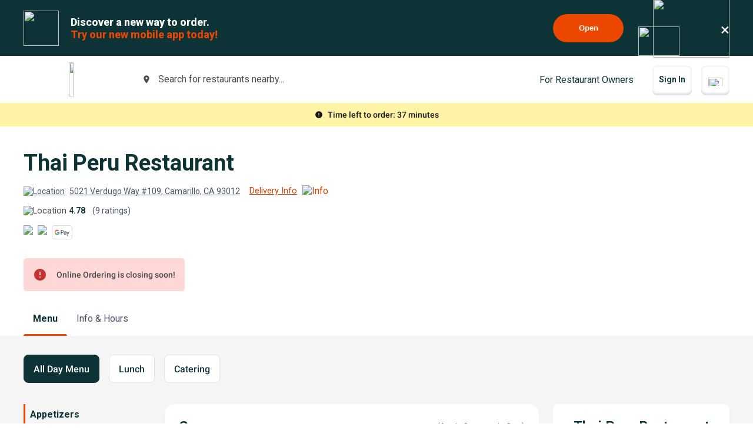

--- FILE ---
content_type: text/html; charset=utf-8
request_url: https://www.google.com/recaptcha/api2/anchor?ar=1&k=6LeZKpIdAAAAAAcH8fVjI5OhwLVuNq5HxPIH81Ok&co=aHR0cHM6Ly93d3cuYmV5b25kbWVudS5jb206NDQz&hl=en&v=PoyoqOPhxBO7pBk68S4YbpHZ&size=invisible&anchor-ms=20000&execute-ms=30000&cb=ryvd10blb6qk
body_size: 48488
content:
<!DOCTYPE HTML><html dir="ltr" lang="en"><head><meta http-equiv="Content-Type" content="text/html; charset=UTF-8">
<meta http-equiv="X-UA-Compatible" content="IE=edge">
<title>reCAPTCHA</title>
<style type="text/css">
/* cyrillic-ext */
@font-face {
  font-family: 'Roboto';
  font-style: normal;
  font-weight: 400;
  font-stretch: 100%;
  src: url(//fonts.gstatic.com/s/roboto/v48/KFO7CnqEu92Fr1ME7kSn66aGLdTylUAMa3GUBHMdazTgWw.woff2) format('woff2');
  unicode-range: U+0460-052F, U+1C80-1C8A, U+20B4, U+2DE0-2DFF, U+A640-A69F, U+FE2E-FE2F;
}
/* cyrillic */
@font-face {
  font-family: 'Roboto';
  font-style: normal;
  font-weight: 400;
  font-stretch: 100%;
  src: url(//fonts.gstatic.com/s/roboto/v48/KFO7CnqEu92Fr1ME7kSn66aGLdTylUAMa3iUBHMdazTgWw.woff2) format('woff2');
  unicode-range: U+0301, U+0400-045F, U+0490-0491, U+04B0-04B1, U+2116;
}
/* greek-ext */
@font-face {
  font-family: 'Roboto';
  font-style: normal;
  font-weight: 400;
  font-stretch: 100%;
  src: url(//fonts.gstatic.com/s/roboto/v48/KFO7CnqEu92Fr1ME7kSn66aGLdTylUAMa3CUBHMdazTgWw.woff2) format('woff2');
  unicode-range: U+1F00-1FFF;
}
/* greek */
@font-face {
  font-family: 'Roboto';
  font-style: normal;
  font-weight: 400;
  font-stretch: 100%;
  src: url(//fonts.gstatic.com/s/roboto/v48/KFO7CnqEu92Fr1ME7kSn66aGLdTylUAMa3-UBHMdazTgWw.woff2) format('woff2');
  unicode-range: U+0370-0377, U+037A-037F, U+0384-038A, U+038C, U+038E-03A1, U+03A3-03FF;
}
/* math */
@font-face {
  font-family: 'Roboto';
  font-style: normal;
  font-weight: 400;
  font-stretch: 100%;
  src: url(//fonts.gstatic.com/s/roboto/v48/KFO7CnqEu92Fr1ME7kSn66aGLdTylUAMawCUBHMdazTgWw.woff2) format('woff2');
  unicode-range: U+0302-0303, U+0305, U+0307-0308, U+0310, U+0312, U+0315, U+031A, U+0326-0327, U+032C, U+032F-0330, U+0332-0333, U+0338, U+033A, U+0346, U+034D, U+0391-03A1, U+03A3-03A9, U+03B1-03C9, U+03D1, U+03D5-03D6, U+03F0-03F1, U+03F4-03F5, U+2016-2017, U+2034-2038, U+203C, U+2040, U+2043, U+2047, U+2050, U+2057, U+205F, U+2070-2071, U+2074-208E, U+2090-209C, U+20D0-20DC, U+20E1, U+20E5-20EF, U+2100-2112, U+2114-2115, U+2117-2121, U+2123-214F, U+2190, U+2192, U+2194-21AE, U+21B0-21E5, U+21F1-21F2, U+21F4-2211, U+2213-2214, U+2216-22FF, U+2308-230B, U+2310, U+2319, U+231C-2321, U+2336-237A, U+237C, U+2395, U+239B-23B7, U+23D0, U+23DC-23E1, U+2474-2475, U+25AF, U+25B3, U+25B7, U+25BD, U+25C1, U+25CA, U+25CC, U+25FB, U+266D-266F, U+27C0-27FF, U+2900-2AFF, U+2B0E-2B11, U+2B30-2B4C, U+2BFE, U+3030, U+FF5B, U+FF5D, U+1D400-1D7FF, U+1EE00-1EEFF;
}
/* symbols */
@font-face {
  font-family: 'Roboto';
  font-style: normal;
  font-weight: 400;
  font-stretch: 100%;
  src: url(//fonts.gstatic.com/s/roboto/v48/KFO7CnqEu92Fr1ME7kSn66aGLdTylUAMaxKUBHMdazTgWw.woff2) format('woff2');
  unicode-range: U+0001-000C, U+000E-001F, U+007F-009F, U+20DD-20E0, U+20E2-20E4, U+2150-218F, U+2190, U+2192, U+2194-2199, U+21AF, U+21E6-21F0, U+21F3, U+2218-2219, U+2299, U+22C4-22C6, U+2300-243F, U+2440-244A, U+2460-24FF, U+25A0-27BF, U+2800-28FF, U+2921-2922, U+2981, U+29BF, U+29EB, U+2B00-2BFF, U+4DC0-4DFF, U+FFF9-FFFB, U+10140-1018E, U+10190-1019C, U+101A0, U+101D0-101FD, U+102E0-102FB, U+10E60-10E7E, U+1D2C0-1D2D3, U+1D2E0-1D37F, U+1F000-1F0FF, U+1F100-1F1AD, U+1F1E6-1F1FF, U+1F30D-1F30F, U+1F315, U+1F31C, U+1F31E, U+1F320-1F32C, U+1F336, U+1F378, U+1F37D, U+1F382, U+1F393-1F39F, U+1F3A7-1F3A8, U+1F3AC-1F3AF, U+1F3C2, U+1F3C4-1F3C6, U+1F3CA-1F3CE, U+1F3D4-1F3E0, U+1F3ED, U+1F3F1-1F3F3, U+1F3F5-1F3F7, U+1F408, U+1F415, U+1F41F, U+1F426, U+1F43F, U+1F441-1F442, U+1F444, U+1F446-1F449, U+1F44C-1F44E, U+1F453, U+1F46A, U+1F47D, U+1F4A3, U+1F4B0, U+1F4B3, U+1F4B9, U+1F4BB, U+1F4BF, U+1F4C8-1F4CB, U+1F4D6, U+1F4DA, U+1F4DF, U+1F4E3-1F4E6, U+1F4EA-1F4ED, U+1F4F7, U+1F4F9-1F4FB, U+1F4FD-1F4FE, U+1F503, U+1F507-1F50B, U+1F50D, U+1F512-1F513, U+1F53E-1F54A, U+1F54F-1F5FA, U+1F610, U+1F650-1F67F, U+1F687, U+1F68D, U+1F691, U+1F694, U+1F698, U+1F6AD, U+1F6B2, U+1F6B9-1F6BA, U+1F6BC, U+1F6C6-1F6CF, U+1F6D3-1F6D7, U+1F6E0-1F6EA, U+1F6F0-1F6F3, U+1F6F7-1F6FC, U+1F700-1F7FF, U+1F800-1F80B, U+1F810-1F847, U+1F850-1F859, U+1F860-1F887, U+1F890-1F8AD, U+1F8B0-1F8BB, U+1F8C0-1F8C1, U+1F900-1F90B, U+1F93B, U+1F946, U+1F984, U+1F996, U+1F9E9, U+1FA00-1FA6F, U+1FA70-1FA7C, U+1FA80-1FA89, U+1FA8F-1FAC6, U+1FACE-1FADC, U+1FADF-1FAE9, U+1FAF0-1FAF8, U+1FB00-1FBFF;
}
/* vietnamese */
@font-face {
  font-family: 'Roboto';
  font-style: normal;
  font-weight: 400;
  font-stretch: 100%;
  src: url(//fonts.gstatic.com/s/roboto/v48/KFO7CnqEu92Fr1ME7kSn66aGLdTylUAMa3OUBHMdazTgWw.woff2) format('woff2');
  unicode-range: U+0102-0103, U+0110-0111, U+0128-0129, U+0168-0169, U+01A0-01A1, U+01AF-01B0, U+0300-0301, U+0303-0304, U+0308-0309, U+0323, U+0329, U+1EA0-1EF9, U+20AB;
}
/* latin-ext */
@font-face {
  font-family: 'Roboto';
  font-style: normal;
  font-weight: 400;
  font-stretch: 100%;
  src: url(//fonts.gstatic.com/s/roboto/v48/KFO7CnqEu92Fr1ME7kSn66aGLdTylUAMa3KUBHMdazTgWw.woff2) format('woff2');
  unicode-range: U+0100-02BA, U+02BD-02C5, U+02C7-02CC, U+02CE-02D7, U+02DD-02FF, U+0304, U+0308, U+0329, U+1D00-1DBF, U+1E00-1E9F, U+1EF2-1EFF, U+2020, U+20A0-20AB, U+20AD-20C0, U+2113, U+2C60-2C7F, U+A720-A7FF;
}
/* latin */
@font-face {
  font-family: 'Roboto';
  font-style: normal;
  font-weight: 400;
  font-stretch: 100%;
  src: url(//fonts.gstatic.com/s/roboto/v48/KFO7CnqEu92Fr1ME7kSn66aGLdTylUAMa3yUBHMdazQ.woff2) format('woff2');
  unicode-range: U+0000-00FF, U+0131, U+0152-0153, U+02BB-02BC, U+02C6, U+02DA, U+02DC, U+0304, U+0308, U+0329, U+2000-206F, U+20AC, U+2122, U+2191, U+2193, U+2212, U+2215, U+FEFF, U+FFFD;
}
/* cyrillic-ext */
@font-face {
  font-family: 'Roboto';
  font-style: normal;
  font-weight: 500;
  font-stretch: 100%;
  src: url(//fonts.gstatic.com/s/roboto/v48/KFO7CnqEu92Fr1ME7kSn66aGLdTylUAMa3GUBHMdazTgWw.woff2) format('woff2');
  unicode-range: U+0460-052F, U+1C80-1C8A, U+20B4, U+2DE0-2DFF, U+A640-A69F, U+FE2E-FE2F;
}
/* cyrillic */
@font-face {
  font-family: 'Roboto';
  font-style: normal;
  font-weight: 500;
  font-stretch: 100%;
  src: url(//fonts.gstatic.com/s/roboto/v48/KFO7CnqEu92Fr1ME7kSn66aGLdTylUAMa3iUBHMdazTgWw.woff2) format('woff2');
  unicode-range: U+0301, U+0400-045F, U+0490-0491, U+04B0-04B1, U+2116;
}
/* greek-ext */
@font-face {
  font-family: 'Roboto';
  font-style: normal;
  font-weight: 500;
  font-stretch: 100%;
  src: url(//fonts.gstatic.com/s/roboto/v48/KFO7CnqEu92Fr1ME7kSn66aGLdTylUAMa3CUBHMdazTgWw.woff2) format('woff2');
  unicode-range: U+1F00-1FFF;
}
/* greek */
@font-face {
  font-family: 'Roboto';
  font-style: normal;
  font-weight: 500;
  font-stretch: 100%;
  src: url(//fonts.gstatic.com/s/roboto/v48/KFO7CnqEu92Fr1ME7kSn66aGLdTylUAMa3-UBHMdazTgWw.woff2) format('woff2');
  unicode-range: U+0370-0377, U+037A-037F, U+0384-038A, U+038C, U+038E-03A1, U+03A3-03FF;
}
/* math */
@font-face {
  font-family: 'Roboto';
  font-style: normal;
  font-weight: 500;
  font-stretch: 100%;
  src: url(//fonts.gstatic.com/s/roboto/v48/KFO7CnqEu92Fr1ME7kSn66aGLdTylUAMawCUBHMdazTgWw.woff2) format('woff2');
  unicode-range: U+0302-0303, U+0305, U+0307-0308, U+0310, U+0312, U+0315, U+031A, U+0326-0327, U+032C, U+032F-0330, U+0332-0333, U+0338, U+033A, U+0346, U+034D, U+0391-03A1, U+03A3-03A9, U+03B1-03C9, U+03D1, U+03D5-03D6, U+03F0-03F1, U+03F4-03F5, U+2016-2017, U+2034-2038, U+203C, U+2040, U+2043, U+2047, U+2050, U+2057, U+205F, U+2070-2071, U+2074-208E, U+2090-209C, U+20D0-20DC, U+20E1, U+20E5-20EF, U+2100-2112, U+2114-2115, U+2117-2121, U+2123-214F, U+2190, U+2192, U+2194-21AE, U+21B0-21E5, U+21F1-21F2, U+21F4-2211, U+2213-2214, U+2216-22FF, U+2308-230B, U+2310, U+2319, U+231C-2321, U+2336-237A, U+237C, U+2395, U+239B-23B7, U+23D0, U+23DC-23E1, U+2474-2475, U+25AF, U+25B3, U+25B7, U+25BD, U+25C1, U+25CA, U+25CC, U+25FB, U+266D-266F, U+27C0-27FF, U+2900-2AFF, U+2B0E-2B11, U+2B30-2B4C, U+2BFE, U+3030, U+FF5B, U+FF5D, U+1D400-1D7FF, U+1EE00-1EEFF;
}
/* symbols */
@font-face {
  font-family: 'Roboto';
  font-style: normal;
  font-weight: 500;
  font-stretch: 100%;
  src: url(//fonts.gstatic.com/s/roboto/v48/KFO7CnqEu92Fr1ME7kSn66aGLdTylUAMaxKUBHMdazTgWw.woff2) format('woff2');
  unicode-range: U+0001-000C, U+000E-001F, U+007F-009F, U+20DD-20E0, U+20E2-20E4, U+2150-218F, U+2190, U+2192, U+2194-2199, U+21AF, U+21E6-21F0, U+21F3, U+2218-2219, U+2299, U+22C4-22C6, U+2300-243F, U+2440-244A, U+2460-24FF, U+25A0-27BF, U+2800-28FF, U+2921-2922, U+2981, U+29BF, U+29EB, U+2B00-2BFF, U+4DC0-4DFF, U+FFF9-FFFB, U+10140-1018E, U+10190-1019C, U+101A0, U+101D0-101FD, U+102E0-102FB, U+10E60-10E7E, U+1D2C0-1D2D3, U+1D2E0-1D37F, U+1F000-1F0FF, U+1F100-1F1AD, U+1F1E6-1F1FF, U+1F30D-1F30F, U+1F315, U+1F31C, U+1F31E, U+1F320-1F32C, U+1F336, U+1F378, U+1F37D, U+1F382, U+1F393-1F39F, U+1F3A7-1F3A8, U+1F3AC-1F3AF, U+1F3C2, U+1F3C4-1F3C6, U+1F3CA-1F3CE, U+1F3D4-1F3E0, U+1F3ED, U+1F3F1-1F3F3, U+1F3F5-1F3F7, U+1F408, U+1F415, U+1F41F, U+1F426, U+1F43F, U+1F441-1F442, U+1F444, U+1F446-1F449, U+1F44C-1F44E, U+1F453, U+1F46A, U+1F47D, U+1F4A3, U+1F4B0, U+1F4B3, U+1F4B9, U+1F4BB, U+1F4BF, U+1F4C8-1F4CB, U+1F4D6, U+1F4DA, U+1F4DF, U+1F4E3-1F4E6, U+1F4EA-1F4ED, U+1F4F7, U+1F4F9-1F4FB, U+1F4FD-1F4FE, U+1F503, U+1F507-1F50B, U+1F50D, U+1F512-1F513, U+1F53E-1F54A, U+1F54F-1F5FA, U+1F610, U+1F650-1F67F, U+1F687, U+1F68D, U+1F691, U+1F694, U+1F698, U+1F6AD, U+1F6B2, U+1F6B9-1F6BA, U+1F6BC, U+1F6C6-1F6CF, U+1F6D3-1F6D7, U+1F6E0-1F6EA, U+1F6F0-1F6F3, U+1F6F7-1F6FC, U+1F700-1F7FF, U+1F800-1F80B, U+1F810-1F847, U+1F850-1F859, U+1F860-1F887, U+1F890-1F8AD, U+1F8B0-1F8BB, U+1F8C0-1F8C1, U+1F900-1F90B, U+1F93B, U+1F946, U+1F984, U+1F996, U+1F9E9, U+1FA00-1FA6F, U+1FA70-1FA7C, U+1FA80-1FA89, U+1FA8F-1FAC6, U+1FACE-1FADC, U+1FADF-1FAE9, U+1FAF0-1FAF8, U+1FB00-1FBFF;
}
/* vietnamese */
@font-face {
  font-family: 'Roboto';
  font-style: normal;
  font-weight: 500;
  font-stretch: 100%;
  src: url(//fonts.gstatic.com/s/roboto/v48/KFO7CnqEu92Fr1ME7kSn66aGLdTylUAMa3OUBHMdazTgWw.woff2) format('woff2');
  unicode-range: U+0102-0103, U+0110-0111, U+0128-0129, U+0168-0169, U+01A0-01A1, U+01AF-01B0, U+0300-0301, U+0303-0304, U+0308-0309, U+0323, U+0329, U+1EA0-1EF9, U+20AB;
}
/* latin-ext */
@font-face {
  font-family: 'Roboto';
  font-style: normal;
  font-weight: 500;
  font-stretch: 100%;
  src: url(//fonts.gstatic.com/s/roboto/v48/KFO7CnqEu92Fr1ME7kSn66aGLdTylUAMa3KUBHMdazTgWw.woff2) format('woff2');
  unicode-range: U+0100-02BA, U+02BD-02C5, U+02C7-02CC, U+02CE-02D7, U+02DD-02FF, U+0304, U+0308, U+0329, U+1D00-1DBF, U+1E00-1E9F, U+1EF2-1EFF, U+2020, U+20A0-20AB, U+20AD-20C0, U+2113, U+2C60-2C7F, U+A720-A7FF;
}
/* latin */
@font-face {
  font-family: 'Roboto';
  font-style: normal;
  font-weight: 500;
  font-stretch: 100%;
  src: url(//fonts.gstatic.com/s/roboto/v48/KFO7CnqEu92Fr1ME7kSn66aGLdTylUAMa3yUBHMdazQ.woff2) format('woff2');
  unicode-range: U+0000-00FF, U+0131, U+0152-0153, U+02BB-02BC, U+02C6, U+02DA, U+02DC, U+0304, U+0308, U+0329, U+2000-206F, U+20AC, U+2122, U+2191, U+2193, U+2212, U+2215, U+FEFF, U+FFFD;
}
/* cyrillic-ext */
@font-face {
  font-family: 'Roboto';
  font-style: normal;
  font-weight: 900;
  font-stretch: 100%;
  src: url(//fonts.gstatic.com/s/roboto/v48/KFO7CnqEu92Fr1ME7kSn66aGLdTylUAMa3GUBHMdazTgWw.woff2) format('woff2');
  unicode-range: U+0460-052F, U+1C80-1C8A, U+20B4, U+2DE0-2DFF, U+A640-A69F, U+FE2E-FE2F;
}
/* cyrillic */
@font-face {
  font-family: 'Roboto';
  font-style: normal;
  font-weight: 900;
  font-stretch: 100%;
  src: url(//fonts.gstatic.com/s/roboto/v48/KFO7CnqEu92Fr1ME7kSn66aGLdTylUAMa3iUBHMdazTgWw.woff2) format('woff2');
  unicode-range: U+0301, U+0400-045F, U+0490-0491, U+04B0-04B1, U+2116;
}
/* greek-ext */
@font-face {
  font-family: 'Roboto';
  font-style: normal;
  font-weight: 900;
  font-stretch: 100%;
  src: url(//fonts.gstatic.com/s/roboto/v48/KFO7CnqEu92Fr1ME7kSn66aGLdTylUAMa3CUBHMdazTgWw.woff2) format('woff2');
  unicode-range: U+1F00-1FFF;
}
/* greek */
@font-face {
  font-family: 'Roboto';
  font-style: normal;
  font-weight: 900;
  font-stretch: 100%;
  src: url(//fonts.gstatic.com/s/roboto/v48/KFO7CnqEu92Fr1ME7kSn66aGLdTylUAMa3-UBHMdazTgWw.woff2) format('woff2');
  unicode-range: U+0370-0377, U+037A-037F, U+0384-038A, U+038C, U+038E-03A1, U+03A3-03FF;
}
/* math */
@font-face {
  font-family: 'Roboto';
  font-style: normal;
  font-weight: 900;
  font-stretch: 100%;
  src: url(//fonts.gstatic.com/s/roboto/v48/KFO7CnqEu92Fr1ME7kSn66aGLdTylUAMawCUBHMdazTgWw.woff2) format('woff2');
  unicode-range: U+0302-0303, U+0305, U+0307-0308, U+0310, U+0312, U+0315, U+031A, U+0326-0327, U+032C, U+032F-0330, U+0332-0333, U+0338, U+033A, U+0346, U+034D, U+0391-03A1, U+03A3-03A9, U+03B1-03C9, U+03D1, U+03D5-03D6, U+03F0-03F1, U+03F4-03F5, U+2016-2017, U+2034-2038, U+203C, U+2040, U+2043, U+2047, U+2050, U+2057, U+205F, U+2070-2071, U+2074-208E, U+2090-209C, U+20D0-20DC, U+20E1, U+20E5-20EF, U+2100-2112, U+2114-2115, U+2117-2121, U+2123-214F, U+2190, U+2192, U+2194-21AE, U+21B0-21E5, U+21F1-21F2, U+21F4-2211, U+2213-2214, U+2216-22FF, U+2308-230B, U+2310, U+2319, U+231C-2321, U+2336-237A, U+237C, U+2395, U+239B-23B7, U+23D0, U+23DC-23E1, U+2474-2475, U+25AF, U+25B3, U+25B7, U+25BD, U+25C1, U+25CA, U+25CC, U+25FB, U+266D-266F, U+27C0-27FF, U+2900-2AFF, U+2B0E-2B11, U+2B30-2B4C, U+2BFE, U+3030, U+FF5B, U+FF5D, U+1D400-1D7FF, U+1EE00-1EEFF;
}
/* symbols */
@font-face {
  font-family: 'Roboto';
  font-style: normal;
  font-weight: 900;
  font-stretch: 100%;
  src: url(//fonts.gstatic.com/s/roboto/v48/KFO7CnqEu92Fr1ME7kSn66aGLdTylUAMaxKUBHMdazTgWw.woff2) format('woff2');
  unicode-range: U+0001-000C, U+000E-001F, U+007F-009F, U+20DD-20E0, U+20E2-20E4, U+2150-218F, U+2190, U+2192, U+2194-2199, U+21AF, U+21E6-21F0, U+21F3, U+2218-2219, U+2299, U+22C4-22C6, U+2300-243F, U+2440-244A, U+2460-24FF, U+25A0-27BF, U+2800-28FF, U+2921-2922, U+2981, U+29BF, U+29EB, U+2B00-2BFF, U+4DC0-4DFF, U+FFF9-FFFB, U+10140-1018E, U+10190-1019C, U+101A0, U+101D0-101FD, U+102E0-102FB, U+10E60-10E7E, U+1D2C0-1D2D3, U+1D2E0-1D37F, U+1F000-1F0FF, U+1F100-1F1AD, U+1F1E6-1F1FF, U+1F30D-1F30F, U+1F315, U+1F31C, U+1F31E, U+1F320-1F32C, U+1F336, U+1F378, U+1F37D, U+1F382, U+1F393-1F39F, U+1F3A7-1F3A8, U+1F3AC-1F3AF, U+1F3C2, U+1F3C4-1F3C6, U+1F3CA-1F3CE, U+1F3D4-1F3E0, U+1F3ED, U+1F3F1-1F3F3, U+1F3F5-1F3F7, U+1F408, U+1F415, U+1F41F, U+1F426, U+1F43F, U+1F441-1F442, U+1F444, U+1F446-1F449, U+1F44C-1F44E, U+1F453, U+1F46A, U+1F47D, U+1F4A3, U+1F4B0, U+1F4B3, U+1F4B9, U+1F4BB, U+1F4BF, U+1F4C8-1F4CB, U+1F4D6, U+1F4DA, U+1F4DF, U+1F4E3-1F4E6, U+1F4EA-1F4ED, U+1F4F7, U+1F4F9-1F4FB, U+1F4FD-1F4FE, U+1F503, U+1F507-1F50B, U+1F50D, U+1F512-1F513, U+1F53E-1F54A, U+1F54F-1F5FA, U+1F610, U+1F650-1F67F, U+1F687, U+1F68D, U+1F691, U+1F694, U+1F698, U+1F6AD, U+1F6B2, U+1F6B9-1F6BA, U+1F6BC, U+1F6C6-1F6CF, U+1F6D3-1F6D7, U+1F6E0-1F6EA, U+1F6F0-1F6F3, U+1F6F7-1F6FC, U+1F700-1F7FF, U+1F800-1F80B, U+1F810-1F847, U+1F850-1F859, U+1F860-1F887, U+1F890-1F8AD, U+1F8B0-1F8BB, U+1F8C0-1F8C1, U+1F900-1F90B, U+1F93B, U+1F946, U+1F984, U+1F996, U+1F9E9, U+1FA00-1FA6F, U+1FA70-1FA7C, U+1FA80-1FA89, U+1FA8F-1FAC6, U+1FACE-1FADC, U+1FADF-1FAE9, U+1FAF0-1FAF8, U+1FB00-1FBFF;
}
/* vietnamese */
@font-face {
  font-family: 'Roboto';
  font-style: normal;
  font-weight: 900;
  font-stretch: 100%;
  src: url(//fonts.gstatic.com/s/roboto/v48/KFO7CnqEu92Fr1ME7kSn66aGLdTylUAMa3OUBHMdazTgWw.woff2) format('woff2');
  unicode-range: U+0102-0103, U+0110-0111, U+0128-0129, U+0168-0169, U+01A0-01A1, U+01AF-01B0, U+0300-0301, U+0303-0304, U+0308-0309, U+0323, U+0329, U+1EA0-1EF9, U+20AB;
}
/* latin-ext */
@font-face {
  font-family: 'Roboto';
  font-style: normal;
  font-weight: 900;
  font-stretch: 100%;
  src: url(//fonts.gstatic.com/s/roboto/v48/KFO7CnqEu92Fr1ME7kSn66aGLdTylUAMa3KUBHMdazTgWw.woff2) format('woff2');
  unicode-range: U+0100-02BA, U+02BD-02C5, U+02C7-02CC, U+02CE-02D7, U+02DD-02FF, U+0304, U+0308, U+0329, U+1D00-1DBF, U+1E00-1E9F, U+1EF2-1EFF, U+2020, U+20A0-20AB, U+20AD-20C0, U+2113, U+2C60-2C7F, U+A720-A7FF;
}
/* latin */
@font-face {
  font-family: 'Roboto';
  font-style: normal;
  font-weight: 900;
  font-stretch: 100%;
  src: url(//fonts.gstatic.com/s/roboto/v48/KFO7CnqEu92Fr1ME7kSn66aGLdTylUAMa3yUBHMdazQ.woff2) format('woff2');
  unicode-range: U+0000-00FF, U+0131, U+0152-0153, U+02BB-02BC, U+02C6, U+02DA, U+02DC, U+0304, U+0308, U+0329, U+2000-206F, U+20AC, U+2122, U+2191, U+2193, U+2212, U+2215, U+FEFF, U+FFFD;
}

</style>
<link rel="stylesheet" type="text/css" href="https://www.gstatic.com/recaptcha/releases/PoyoqOPhxBO7pBk68S4YbpHZ/styles__ltr.css">
<script nonce="JcqGCw1AGCuK9u0l-wnAQQ" type="text/javascript">window['__recaptcha_api'] = 'https://www.google.com/recaptcha/api2/';</script>
<script type="text/javascript" src="https://www.gstatic.com/recaptcha/releases/PoyoqOPhxBO7pBk68S4YbpHZ/recaptcha__en.js" nonce="JcqGCw1AGCuK9u0l-wnAQQ">
      
    </script></head>
<body><div id="rc-anchor-alert" class="rc-anchor-alert"></div>
<input type="hidden" id="recaptcha-token" value="[base64]">
<script type="text/javascript" nonce="JcqGCw1AGCuK9u0l-wnAQQ">
      recaptcha.anchor.Main.init("[\x22ainput\x22,[\x22bgdata\x22,\x22\x22,\[base64]/[base64]/[base64]/[base64]/[base64]/[base64]/[base64]/[base64]/[base64]/[base64]\\u003d\x22,\[base64]\x22,\x22wpLDrcOgwqvCrsOew6XDp8K8CMKwVj/DmMK+RlIDw7nDjx/CssK9BsK0woBFwoDCi8Oyw6YswqLCsnAZG8OHw4IfBk8hXVk7VH4WYMOMw49UTxnDrUrCsxUwFU/[base64]/fA3CpMKnwo/DtHXDoTHDqwgIw5NlHsOdWsOzwqfCjjPCk8Onw5JsXcK0wrHCp8KMQ1YlwprDmk3CjMK2wqhVwpsHMcK7BsK8DsOoSzsVwq57FMKWwpTCpXDCkiNUwoPCoMKcN8Osw68bb8KvdgAIwqd9wq0CfMKPEMKIYMOIf0RiwpnCmMOXIkAdWE1aJFpCZWLDsGMMM8ONTMO7wp/Do8KEbCBXQsOtPzI+e8Kxw4/Dtil5wp9JdCXCvFd+VH/[base64]/Ck8OSwqXCrwowSMOVw4XCoRlkwojDucKIw6/[base64]/Ds8OLw5vDs8KqHHsMw6ISKBXDpUTDqcObBsKkwrDDlQ7Ch8KQw4BQw4Q6wp1gwrtOw4PCoi1/w6g8URJCwoXDp8KEw7XCk8Kwwp3CgMKsw4A1QUoGScKnw58ZXnlqEGF5J3TDqsKHwqMkIMKpw6sib8K1d3PDjTjDs8KBw6LDknA8w4vDpiJdHMK4w7nDqmYJB8OfSljDnMKow5nCucKTDsORVsOvwr/Djx/Dgh1OIDbDgsOnAcKEwqbCpnzDksOpw75Nw57CqnrClHnCjMKgWsOzw7MaQsOWw7jDhsOfw6ZOwqjDvmbClwRhDgQFI08rMsOgXkXCoRjCtcOQwrjDicOHw7Qtw4XCsVxLwr8YwoHDtMKoXCNoMcKLQsOyesKCwqHDncOIw4/Chn3Dgg1dP8OeOMK3Y8KoJcOHwpDDsFsqwprCtXxpw5I+w4YFw5/DkcO4wp3Dr3LCh2HDtMOuGx/CkynCtcOMLV98w5Q7w6DDlsO7w6hzMB3CjcOlNkNJI0F5CcKqwrRYwoBJBgtww7F0wrrCqMOuw7XDrcOAwr1+ZMKOwo5pw5nDkMOow5Zla8OebhfDu8O7wqNsLMK6w4TCosO3ccKJw4NHwqtlw4BZwqzDt8Kfw4gPw6LCsVLDjm0kw7bCvmvCjTQ4fmTCml/Dj8OYw7jCumnDhsKPwpHCvUXDjsO8JsO8w7vCq8KwVTFIw5PDoMObZxvDskd2wqrDihBcw7MGdHjDpTpdw7YJHSLDlhHCokPCiEYpEkwRXMOFw4BdRsKpEyvCo8OpwrfDqcO5YsKpacKbwpvDiyHCh8OsNHIew4/[base64]/[base64]/DlTPCoBsEw7oLw5rDgcKSw6PCplA0CGFdfMOhC8OnCMOLw6rDtzZmwpnCqsOJdysNc8OWUMOmwrPDm8OAHjLDh8Kyw4A2w7Y+ZQ3DjsK2TyrCjFViw7nCqsKgV8KnwrjCoG01w7TDtMKyOcOsF8OAwrMJJEvCjDsNRX4ewoDCjyI1MMK+w6fCoADDosOywoANCyLCmG/CocO5wrpNIHFewrIUQ07CpxfCncODXQkPwqLDmDobcEEMf2osZTnDjwdPw7Qdw40SAcK2w5hScsOtYcKPwqFNw6sDViBNw6TDumZhw5B3HMKdw5A8wobDvk/[base64]/wrRmwqUZwpJFTyNew73CrMKRw7HDugIKwrYQw4LDmsOuw4Qgw4fCkcO/[base64]/CucK8wrvCokPCnE3CoMObw77CgxXCmXbCscO3w7Flw786wqUIRE4Lw7/Dr8Oqw4sowpvCisKXWMO3w4pVW8KBwqcPYHLDplhkw7kZw7R4w7FlwozDoMO7fXPDsFbCuwrDr2TCmMKgwqLDjcKPTMKNI8KdbkBNwptcw77CtEvDpMOrMsObw5xWw47DpgJONyDDuSbCsz4wwqHDgjshHjXDoMKFTxJXwp92ScKeR1jCsDl8IsOAw5Fxw4PDtcKBNU/Dl8KswpRSAsOZYV7DlDQnwrRXw7B0EkQmwrbDp8O+w5wNI2VkCB7CiMK+d8KyQsO/w7MxNCYJwosew6vClk4iw7LDj8KjK8OOU8KLMcKYRADClWxOeHLDucO0wqxrG8ORw4/[base64]/w4AiwrZowr9sWXvDsMOLKsKKYMK9fHt4wrrDsWV6LxTDgH9AK8KsLytzwoPCjsKzA1HDocK1FcKnw7/CmsOoN8OVwqkfwpfDm8KjL8KIw7bClcKcZMKRHUTCjTfCoUkcScO5wqLDuMKhw6gNw4c0d8OPw7Q8GmzChSFiKcO3K8KMWQ0+w49FcMOQVMKYwqDCs8KAw4RscAbCrMOqwo/CggvDuyjDtsOsDsK/wqLDkX7DrmzDq3bCtkwmw7E1a8O5w6DCjsO7w582wqHDocO8PzJ3wrtoS8OqIkMdwoA3w7/DhVpaeU/Cph/[base64]/CncKrOzQ6QcOtfMOnXsKiwodVEMKLw4hJDwDCpsK1woPCmWVOworCoTfCgF/Dvi0XYjF2woLCnQ7Cm8Kyc8OnwpghHcK5P8OxwqDCg21NTGQWOsKDwq42w6Z/w61Tw5rDvUDCnsOOw4UEw6jCsn4Jw68ieMOlOWfChsOuw7rDiybChcKRw7nCnlx9wohZw402wqZTw4Y/AsOmGH/DoE7CicOwAFrDqsKqwq/CgcKrJUtswqXDghxAHDDDs07Di20NwpRHwojDs8OwJz1cwp5WQsKYO0jDnn5bKsK9w7TDvnTCmsKiw4ZYQSPCrQduHHTCs3kHw4DCnDdZw5TClsKbHWnCncOmw57DlSNRJUgVw6pdPUvCj04Hw5fDjsKtwo/Ckw/CusOBMGXCr2rDgAhyFR04w482XsKnAsKQw47DhyXCgXHDn3FBelA0wpAMJsKiwotHw7YXQ3xlF8OfYhzCn8OMXXsswpHDnGnCkEfDmXbCr0F3Wkwrw79Hw7/[base64]/[base64]/FcOOwpHCjsKgV0g7wo3Dg8OjIV/CoFUiXDDCmT4NQMO/[base64]/ClcOPaBtBwrLCi8ORTsObw6XDhwnCiEnCssK4w4nDmMKCKmjDgGzCnk/DpsKbGcODVhxdZ3UcwpDCvyccw7rDvsO8X8Ouw4jDmBN/wrcIXMOkwo1EExVoI3DCv3bCuUhrSMOBw6IjbcOnwoEoaxvCk3ETw6/DpcKSPcKMVcKSLcKzwpjChMO9w6Ntw4NIf8OSK1TDgU03w6XDuzvCsRYMw61aPsOJwo4/wrTCucO7w71baz1VwqbCosOmc2nCk8OVHMKlw4wvwoEMBcOIRsKmLsKRwr8jXsK0UxDDlVgpfHgdw6bDjmIFwoTDv8K1Y8KWQMOswqvDvMOhBHLDicK+L3k5w7/DqMOoL8KmfXDDiMK0fgfCpMKDwqxmw4xgwoHDt8KUGlNkJMK3WlfDolleMMKaNjLCpsKPwrxOTh/Cp3XClFbCqw7DtBoiw74Lw4XCoVDCpxVdSsO4Zy4Pw4jChsKXOnLCtjPCncOSw5JHwocTw69AYA/[base64]/[base64]/DoH01w5o0ajvDnj3DmcOPGMKAw5XCsyZvbAPConjDj1/DlcOwS8K5w6rDu2PCvD/DgcKKdwEqN8OCfcKfQkMVM0VfwrbCqEVOw7TCgMK0wpUww5LCuMOPw5Y1FEk+H8OWw6/[base64]/[base64]/GQZnwrHChcOTIcOlw4F4wogpaxRbwrXDrXIrccK3AsKxKWkAw4tOw4bDiMORf8OswppcZ8OOcsKDXCFBwqrCrMKlLcOcOMKJUsORacO0QsK0GnAjIsKBw6Mhw6rCgsKEw4pIORDClsO/wpjCsxdiSxg+wqnDgH0TwqHCqGTDjsKxwrQXRQXCosKYfQDDvcORck/CkCzCrV1xVsO1w6vDvcO7wqFgcsK8W8Kuw44ww5DDmDhDMMKXDMOQQBsZw4PDhUxGwrAzUMK+X8OJGUvDh1chDMOqwqjCszbCvsOIZsOSe1sqA1oaw6BHNi7DqH8vw5DDrz/ChUd8SB7CnQnCmcOiw7w+wobDocK4csKVXQBCAsO1woQEaGLDkcKKYMKuwpTClBZpb8OHw6sRYcKaw5MjWX1Ywpx3wqfDjkt4U8Ozw7rDr8ODLcKiw59mwp52wo8vw7laCzAKwoTCjMOODHXCkBYDXcOKOMOpPMKEw6UNTj7Dr8OMw57CnsO5w6bDvxbClCzDoS/DoW/DpDrCgMOPwpHDs2TDhWdpRcOIwpjCkTfDsFzCv2cXw5Y5wofDqsKVw4nDphgtUMOiw6vDlMO5d8OPw5rDu8KEw5DCgSV8w49XwoA1w70Ywo/CgzV0w5ZrWFXDpMO3SjjDvWHDlcOtMMO0w71Dw6wQB8OAwqLDpMKWOXLCrik/ESTDlUdXwr48wp7Dg2g6XUPCg1kJNsKiTlJkw5hOCTNxwr/DrMK3D1Imwo0Lwp5Gw54xZMOxWcKCwofCscKHwrzDssOkwqRaw5zCgjlfw7rDg3zDpMOULgXCszXDucOHLMKxBzcpw4Isw6hcO3DCrws9wqYjw6ZsJG4IdMOoHMOITsOBJ8O9w6Nyw6/CksOlBXvCjCNawpsBD8K4wpfDsXZef0TDlCLDgGROw7rCmBYsMsOqOj/[base64]/DlcKAR0bDh8OKw4LCkcKYSyNBN8KuwqnClWgOUxUPwrUUXHTDuGrDnz5nc8K5w6ZHw7nDu2jDiUrDpDDDj2HDjy/CrcK7CsKJeXBDw5U7RWt+w5Qmwr0HVMOXbRcMbXMDKA0MwpjCr2LDvRTCv8OnwqInw6Emwq/DncK5w5ovaMOowoDDtcO6ISXCgjXDjMK0wqcXwrQlw7IKIlvCg1VMwrYwdgLCs8O0BMOJUn/[base64]/DqsKWb3koUcKoF15pw7Ukw7rDisK6w4jCkMKkV8K+esOMD2/DucK1D8KMw5XCjcOAL8Ouwr7Cl3TDkl3DgALDgRo5K8KyMsOnXxXDnsKZAl4Zw7rClxXCvEQOwqrDjMKSwpEgwpHDssOaT8KPJsKyN8ODwqEJMTnDo1N2eRzClMKtbwM2AsKEwpkzw5M5acOew5VOw6kJwroQQsOsFsO/w7tna3Frw5NjwoXDqsOqYMOlYwbCusOWw5Ikw5TDu8K6c8Ofw6XDnsOowrgAw77CuMO/HlPCsG8jwo3DuMOHf05ocsOFJnHDmsKowp1Ww6DDusOmwpYnwprDu0BSw7cxw6A+wrsSYz/Cj37CnEfCiUjDncO2MxPCrU9BUMKhUzPDnMOqw6E/OTVsV0xfHcOqw7DCgsODNGrDgzwJCl83Ul7Cnwh7XSY/bA4rUcKJEG7Dt8OnC8KswrTDlsK7d2Q8UivCgMOccMKVw7vDrh7Cpk3Dp8OXwojCtgltKMKcwpTCtyPCpEnCpcKOwpjDncOmWUdoJlHDvEFIST9fDcOmwrDCrFVITVJhY3/CvsKcYsOCTsO6PsKBD8O3wq1qFBHDhcOOXn/[base64]/ClDp1Th8MWcKYw4LDnsO0AsKEwps6wpwDAR5fwpjCv0Eew5/CsVpFwrHCtRxRwpsWw5PDkBcNwrUEwrrDpsKAQHjDrB9BfsOmTcKVw5/CtsONdwMjNsO7wrzCtiLDhcOKw7rDt8OkYcKfFTASTCMZw6LCp0p9w6bDmcOXw5tXw7oKw7vCnBnCpsKSesK3w61nVzAHFcOpwpsHw5zDt8O2woJ3P8KaG8OkdGfDoMKMw5TDvj/CuMK1VMOse8OSLWtJdzoIw40Nw7VGwrTDiyDCpRYYAcOydQXDsnEIBMONw5PCnUtGwrXDkEZab0zCgHfCiTZDw459C8ObSQEvw5AqFkpPwo7Chk/DkMOgwoQIJcKAX8KCGsK7w79gA8Ofw6jCvsKhYMKAw63CmMKrFU/DssKjw7g+EXHCvC/Dhx4DEMKhV1sgw6jCu2LClMO1S0XCg0dXw6dAwrfCmsKowobCo8OiKDPCn1LCpcKTw6/[base64]/[base64]/w7vChsOmwqFmwpHCoMKWwofCmMOOJTvDk3R5w6vDt1DClG/DoMOvw4c4Q8KiVMK9DgvDhysowpLCpsK5wpUgw77Dg8Krw4PDuwsaA8O2wpDCrcKrw404U8OJd1PCssOxNAPDssKLbMKCVgQjeH4Dw4t6aTlccsOjPcKow7jDv8Kjw6And8KJZ8KCGxxBCsKNwo/Dr3XDnwLCuyjCnillIsKsJcOjw6RJwo4vwok1LTzClsKubhHDiMKAesKsw6lcw6d/KcKJw4bCvMO+wrPDj17Ci8Kuw6TCh8KaSn3Cjko/WMOnwrfDrMKhw4FQJgAfC0PCsQBewrDDkHElw57CpMO3w6bCl8OuwpbDsRnDncODw7jDq0/CtATCgMKUBQdZwrs+VGrCvsOFw6nCsFjCmVDDusOkYzdCwqQzw4cSTDwvfnM4URFFB8KBXcO7BMKNwqHClQrDjsO9w5FQNR1ZYXPDjXU+w4HCsMOqw6DCgn0gwozDkAlQw7LCqjhqw5U+YsKqwqtTDsOpw70ebHkRw7/DsTdyXG1yXsKJw7UdfVUrYcKXdWbCgMKOLXjDsMK1MsOuDmbDqcK0w6VmN8KRw4Z4wqTDlShvw6/CuXbDgHjCk8Kdw6nCiSljE8OXw4AWKQjCicKwDzMQw6UrKMOiZwZkasOawo14WsK0wpzDk1HCocO9w5gqw6ZwfcOfw4s6QlgQZjJ6w6IHZCjDsnw0w5fDuMKpTWI1X8KKBsK/NwNVwrbDuQh7RDdCEcKXwq7CqBAwwp9iw4B/XmTDr1HCrsK3bcO7woLDrMOZwpzDu8OGNh/[base64]/DhlTChGk4woPCuMKKwqrCjSsRw5dAw7p2ScObw7jCr8KBwpHCt8KaWnsqwoXDpMK4Xz/DoMOhw681wr3DlcKGw5ZYUBPDlsKQYTLCp8KTwpNfWBdNw5tgOMORw7LCvMO+JlAZwroPXMO5wp1/JX9fwrxNalDDsMKFdRXDhE8zcsKRwpbCj8O4w4/DiMK9w6ZUw7nDvMKxwp5iw7TDu8KpwqLCm8OwRDgjw4bCksOdw5TDhwo9EStJw5fDqMO6FCzDqlLDmMOYZ3rCr8OzTsKewrnDl8OLw5vCkMK9wpB8w4MPwoJyw6XCoXzCuW7DpnTDkMKbw7PDqi1nwopJa8KZKMOWRsOyw5nCvsO6R8KcwqleOV5/OsKaD8OSwq8Dw6NZIMK9wr4fYht9w5FyfcKxwrYxw4DDik97Px/DkMOHwpTCkMOwLQvCgsO5wrU1wokkw7sDGMO4bDRXJcOFWMKYBMOdNErCsWk5w4rDkUcUw4VswrMfw5PCtFc9OMOKwpTDqHw6w5HDhmjCksK5Gl3DvsOmc2xueX8hJsKXwqXDhVLCoMOOw7nDr37DicOAYQHDvl9nwo1gw5xrwq/DlMKwwpUIFsKlTBfCuhPCgRjClDDDnlM5w6PDkMKGEgA7w4EhQsOcwqArQcO3aSJfb8OvMcO1a8Oyw5rCoEXCrAYgEMKpMDTCn8OZwqvCv2howqxHO8OQBsOsw73DqSV0wpbDgnN9w6/[base64]/PS3CkcKrTnjCm8O/wr1nDRw0woTDhFc/eMODVsOswofCkBnCj8KbBMO0wo3Dg1R/AyvDhCDDgMKnw6p+w7nCkcK3wozDlwTChcKaw4rCijwRwo/Cgk/Dk8OQCyU5Jz7CjMOaUgrCrcK+wqlxwpTCoEALwolCw6TCtR7Cj8Oiw4nChMOwM8KaKMOWLMO6L8KVw5ZWS8OCwprDlXdtC8OGNMKwS8ODLcOoIy7CjMKDwpJ0cyPClg/DtcONw7TCmyMtwqRRwp/Cm0LCgHZ4wp/DocKKw7/[base64]/[base64]/CrcOLYcOJPCcowqpeIsK0d8K9w7pIwqPCs8KcU3YYw7UBwo/[base64]/[base64]/DpsKqwqB0VWUXw7Jzw43Ckw7CrhYKRTUqNSjCs8KNCsKwwqdjKsKXVsKbETlLdcOiLRsLwodUw5Ebf8KVUMOiw6LCh1fCuUkqS8K8wq/DqD0ZUsKKJ8OaVCgQw5/DmsORFG7DtcKpw605QhHDqMKzw7dhSsKmKCXChVpTwqZhwpvDqsO2fMO/[base64]/wq8swofDjsOZwpAGw4DCj8Kdw7bDm8OvQsO0MjvCrUswwprDhcKRwpMmwpzDm8OkwrgJQjjDh8Ocw44JwrVQwqDCsAdVw6dDwpvDlEBywpB/MVvCg8KRw4sWN3UMwrDCqcOfF1dPPcKKw4kBw4NDchRYacOKwowiM11QSDASw6FdXMOEw6R3wp48woHCpcKGw51zCsKsTjLDnMOPw6bDqcOXw5RfE8OOX8OQw4LClx5xHMKJw7HDtcKbwrQCwozDnXsUcMO9XE8UE8KZw4wXGsO7YcOSGHjCtmkeG8OtV2/DsMOnCDDCiMOGw73DhsKoCMObwoPDo1rCmMOIw5HDiCTDkWrCr8KHNMOdw6IvUk9VwokKMBsbworCqcKSw4HDs8KnwpDDmcOZwrpQfMOyw57CiMOkw5MkTCnDniIYClEZw4wuw5xlwpLCthLDmW4aVCzDt8ODd33Dki/Dt8KSNhzCj8KEw6fCt8KtekZ2JEFyOsKww70HHFnCrGdPwo3DpFpXw5UNw4bDssOcA8OSw4HDucKBAWrCmMOJWcKQwrdKw7fDn8KWO2/[base64]/[base64]/[base64]/w6fDu8K7Lydkw6dhw7HDrnBJw67DlsO3IDXDkcOFw4gmIMObKsKVwrXDk8O4IMOAaiJ3wp5rJsO3dcOpw7HDtVw5w5hyGz0ZwojDrMKED8Ocwp8Iw6rDhMO9wofDmyxcLsOwScOYODnDggHCssOmwozDiMKXwpLDkMOMKHFuwrRUDghvQsODQD/Dg8OeTsKRQsKJw5DClnbDmyw3wodSw6hpwo7DlXlgPsOQwpbDi3UCw5ACGsOwwpjDu8Ohw6R5MMK4Ji4qwrjDu8K7a8KkVMKqK8KowqUbwrHDlzwMw5pvEjAow4/Dv8OnwoHDhW5zecKHw6TDq8KgSMO3McO2QxI/w7Zmw4jCrsKfw7vCuMOYMcO2wrtrwoINWcOZwovCkXFrPcODNsOEwrhMLlbDqn3DqQrDjWPDiMKZw4diwq3Dg8ORw7ZZOG/CvmDDnRF2w6wrWknCtXLCl8KVw490Bncjw6PCnsKnw4vCgMOZEjskw5wTwp1xBT1aT8KXUVzDlcOGw7DCtcKswoDDkcOFwpjCkBnCtcOUNgLCoDwXPlVpwp/DjsOHGMOZW8KKI1zCs8KKw68AG8K5YDwoUcK6ecOkRQTDmDPDiMOlwqbCnsOAU8KEw53DgsKSw47ChFVowrhew4syZC0tRgMawojDpUHDhEzCgw3Dvm/[base64]/w4gnwrBVdA0Tb8Kyw6Y7X8O4w4DDhMKPw4tHHG7CosKRD8Ojw77DiWbDhSwpwp8gw6RPwrQgGsOsaMKUw48XaknDqHHCh1TClcOnVTdmcDkFw7nDhV9gMcKvwrV2wpw9wr/DvkHDncOyDsKiacOXP8KawqU5wocdK1ZFF0wgw4Izw6IlwqAxSCHCksKwT8KjwoxXwrbCl8Kmw57CkWFEwpHCosKAPsK2wqHCssKrF1fDjVzDuMKMwpTDnMKwW8O7MSfCr8Kjwq7DkCzDgMOyFTLCuMKObmUlw7U+w4fDom/Du0LDpsKzw4g0FljDlH/DucK/fcO8bsO4EMOHSQbDvFFDwrFeZ8O4Oh1WfBBcwq/CtsKcDEXCmMOgwqHDsMO7Rwkje2nDqsOCRsO3Yw08FXlwwpHCowpUw7fCucO/[base64]/wpPDmA4pGcOww7XDicKJwrJbw6XChBZdWQ0XLcK/JMK0w485wqpcQsKabVFUwqfCnHrDqHnDusKtw6jClsKGwq0Nw4J7EMO5w4XCtMO4ck/CjhtqwoLDuUhUw5s0S8O6UsKkdgYDwplscsO9wrvChcKvKcO3N8KkwqFDYEfCl8KtJcKFWsKJPXgwwox3w7Q4c8OAwojCtcOBwoVaD8KTRWQFw4c7wpvCjzjDnMKiw5t2wp/DksKWacKSWcKXPktyw71NLRnCiMKdOEMUwqbCncKKecOQeBzCskTCrD0SbcKRT8O4bMOrB8ONAsOQPsKyw6jDkh3DsgPDk8KMeGHCrFnCvsKsScKlwoTCjcO1w65nw6nCm0ggJF3CkcK5w5nDmT/DssKzwpIeL8K8I8OtVcKlwqFqw43DqGDDtkHDo3DDgh3DoBLDtsOlw7Fsw7TCicKdwpdJwrV5w7wawrAww5TDqsKhcw/DrRjCpwXCicOkRMOXQsKADMO7acOWMMKhOh0gXQ7ChsO9J8OewrYXERI1GsK1wq1CP8OFMcOUNsKZw47DksOowrMja8OtFXjDsBnDlnTDsWvCunoewrwcfS5fb8KlwqbDsSfDmDYPw47CqkTDo8ONe8KCwo5WwoDDu8KswpUSwqPCj8K/w5NZw7NjwonDi8OWw5rCnTLDujHChMO5LhfCksKEDMOPwq/CvGbDhMKGw4tbR8Kiw7InEsOHasKuwqUWMcKFw67DnsOqRhjCuH/Cu3Jqwqgod3VgDTjDmn7CsMOQHXxJw60/w45XwrHCusOnw49AQsObw6wswrREwpLCpx/Du2jCvcKMw73DrX/CisOKwrbChyjChMKpa8K1LBzCsXDCl1XDgMOXJEZnwpTDucKww4ZgTCtqwrvDqV/DsMKqYjbCkMODw6DCosKawpDDncKjwrUOw77CqU7CmTjCg0XDssK8FQvDjcK8WsKuTsOlHmFqw4fCsW7Dnw4sw7PCgcOlwr1/[base64]/dF/[base64]/w5ZfwpLDsMOpagwiETYBw7BXZ30Xw7o3w6wWSVvDhcKtwrhOwoBYWBDCg8OEQCjCh0E0wq7Cj8KNSwPDm382wo/[base64]/CicOgSzEiHUnDikLDvTfDp8OLH3NAZ04EQ8KzwoDDg359MgIuw67CiMOkGsOdwqYIRMOJFnQ0ZHvCjMKhADbCpDVFbsKiw7XCs8KEFsOELcOTNR/DgsKCwoTDhhHDtX5vaMO5wqTDr8Ozw5BEw5gsw7DCrGjChxhdBcOOwofCvMOMAEVxe8Ksw7ZDw7fDl1TCpMK/[base64]/DmXk8fsK/ZMOrwr01wqjCk8O/eCMUw6jCvsOwwokncCnCscO+w5IJw6nDncOIKMOoeztKwojCi8OKw5dSwrPCs3PDlTwndMKiwqoQEEwkEMKBeMKIwpHDssKpw4nDuMK/w4xTwpnCp8OaK8OGEsOnNB/CtsOBwqtewoMjwrsxZQHCkxnCrSZ2MsKGPSvDhMKGC8KmW2rCtsO9B8OBdmHDpMOuVR3DsR3DnsO8EsO2FDvDh8KESm8MIE1BAcOqIzxJw69CZcO6w4Uew5LDgSMxwpnDl8Krw4LDkMOHMMObRnklMD52bx/CosK8CEVPUcKeKR7Ds8Khw6zCtzcYw6HCpsKpXydfw687HcKiJsKobgzDhMKcwqwoCl7DvsOmMsKkw5cjw4zDuDXClkDDpg9OwqIuwpzCiMKvwpQECSrDjcO8wq/CpRp9wr/[base64]/ClkZbw69rQwtGJ8KfWsKBDxN8fQl/PcO2wpTDjDXDl8OCw5HDlGrCosKUwrwaOlXCuMKRC8Ktd0hxw659wpLCkcKfwo/CqMK4w5BTUMOAw4thbMO9JF1nWFjCqG7CuiXDqcKLwr/CjsK+wo3CuyRALsKsXCnDs8K0wp9IPSzDpVDDuXXDlMK/wqTDk8OTw5ZNNBjCshTCqWxjD8K7wofDgzDDtmrClD5gQ8OLw6k1bQNVKsOtwpFPw6DCqsO/woZ2wqDDq3ohwqzCvE/CtsKNw6pHa2zCozLDrHPCjhfDucOewrNQwrTCpCR6EsKUTx/DpjlYMT3CiwfDlcOuwrbCuMOEwpLDgDLChBkwcMOkwoDCq8OTYcOKwrlkw5HDlsKLw7YKwqdLw6wPIcOvwogTKsOgwq8Nw51vZMKxwqVfw67DkXNxwo/DucKkSXTDqiNaLEHCvMO2U8KOw5/CjcKcw5IaAXrCp8Olw7vDi8O/cMKcdQfCvWtzwrxfw4rDlsOMwrfCssKjBsK8wqRWw6N6wqbCm8KDfGZQVmxUwoh2wrY6wqLCoMKOw73ClB/CpEDDncKTEw3CucOTXMOtIsODZcKCV3jDmMOYwq9iwoHCuUk0Eh/CusORw4kyU8KcM0DCjRLDoVsZwrdBYXdmwrUyUcOoG3DCixHCq8OEw7FowpcWw7TCpWvDm8KGwrV9wopPwqAcwpkaGT/DmMKhw58yCcOhacOawqthDg1wPDk5IcKBwqAjwoHChQkgwqHCnhs8RsKXfsK1bMKlI8KDw7BfSsOPwpsYw5zDuGBjw7MQG8K4w5NpOjdAw75lLnXDgkVZwptkA8O/[base64]/[base64]/UMKHw5ldJR3Dvl16PEzDnMKRwr3DuC/CplrDpFHCrcKuDC1qDcKVWzBHwqs1woXCscO+GcKVGcKfBAQNworCnUxSHcK1w5rChMK3N8KWw4rClcOzbFs7DMO5NMONwq/CglTDjsKIdzLCkMOeaHrDo8OFVW0qwpZ7w7gTwojCogjDhMO6w5xvSMORJMO7CMK9esOwTMO+bsKXI8KSwo1DwoQowotEwqJdVsKNIR3CvsKGcSc4W0B3KcOlWMKCJsKHwoBMX0zCuijCm0XCncOMw5llXTjDisKnwqTCksKVwozCv8O9w517UsK/AxQEwrXCtsO0Fy3CtQJyb8KgenLDmsKuw5N9EMKrwrw6w5XDm8O1DBUzw5rCnMK0O0Msw5fDhB7DgXLDhMO1McODBQECw5nDpADDrw7DjjAkw49tLcKJwqXDq0xZwpE0w5EaRcOIw4cfDzzCvSfCisKCw41Dd8KbwpRzw69nw7pGw6tSw6IUw6fCgMK/M3XCrXlRwqc+wpjDoX/Cig9Mw5d3w71ww6EQw53DhA0zNsK9dcO8wr7CocOmw4Q+wq/DgcOBw5DDjSZ0w6Ykw73DnTHCmkfDjFbCiFPCjcOtw5TCgcOQS09mwrIrw7zDhE3Ci8O5wp/Dkx8HIF7DpcOWY34eIsKseRkOwqrDjhPCssK/NVvCr8O4K8O9w57CusO4w5HDj8Kcw67ChEZswqsvP8KEw6c3wpR1wq/CkgbDtsOeXDzChsOxcGzDr8KSd2BcDMOKRMK1wq/CscOJwq/DtUFWBUnDq8K8wpFPwrnDumzClMKew6PCqMOzwoA6w5bDvMKJFy/DhFtVUg/[base64]/Dg8OTT8KBwr3CiXfDjsO3PsKHGn5OE8O7dsO/fzAfQMOTH8Kxwp7CgcKnwq/DiCJ9w45dw4nDncOLdsK5b8KmTMOoFcOGasK2w67DoUDDkWXCtWk9AsKiw6TDgMOdwrTDtMOjZcOpwrLCpEUZbGzCgH3DiwRBIsKNw5rDrnTDp2VsSMOrwqdBwrpKWWPCjFAzUcK0wp/Cn8O8w6N4dsObJcKsw6hmwq0hwrbCiMKiwoMNBmLDp8K7w5Eswq0BOcOPXcKnw43DgBMjccOuN8K0w77DpMO1RGVIw6XDnyTDiQ7ClQFGQUouNjPDm8KwOzAPw5rCvnLDmG7DqcKTw5nDjMK2TWzCmTXCg2BNRErDumzCuD7Dv8OuPTfCpsKxw4LCpCNuwpBmwrHClU/CocORLMK3w6zCocOGwrvCu1Zpw7TDkF5Aw7TCpMKDwoLClhMxwqTCpUrDvsK9C8K4w4LCjQsEw7tjZHTDhMKiwoYdw6RFe0Ehw4vDmhoiwpxiwoTCtAIPLEt6w6sbw4rCm3kzwqpkw5fDoAvDkMOGSsOKw4/[base64]/DqD/CuMOjwrd7QMOMF1xyJsKSf8KBHjh1GxjCgwHDg8O+w7jCsAl6wrI8SV0yw6o+wr5ywoLCgX7Dh3FDwoAiZTDDhsKcwpjCo8KhFExrOMKdPXc5wrRFaMKNQsKpcMK/[base64]/DhjnDhsKzwoTCpsKHwqs0HCTCusOVGEkKV8Kvwo0lw7Ygw7LCtlhawqESwpLCr1YsXmc8Cn/Ch8OJdMK6fF4Cw79pMcOIwoknVsKPwrkow43DlncZH8KDFXBUGcOCcVnCr1vCscOaQhbDogsiwpNwXjETw43DrC3CjEkQO1MHw5nDvR5qwpFiwqpVw7doI8KXw7/[base64]/DvsOAw4Z0HsOmL2bDgsKNJcKdK0w4EcKJCB4oJAx3wqTDjMOeO8O7w4heeCTCg2PCkMKDQRAWwog7DMOfHRrDsMKrRBpCw63DpsKeJm1JO8Kzw4JdORBcDMKwfWPChlXDlGlKWkjCvgoiw554wqI4LkA/WlDDrMO3wqVQTcOHKB9pcMKjZD4bwqwRw4bDgVZdVkbDqgbDjcKhMMKmwrXCjHFgQcOgwqdLbMKhDzrDh1wLPEwqJwLCt8Orw4jCpMKhwrLDqsKUQMOFUEFfw5TCmnJXwrs3W8KzS07ChcK6wr/DnMOfw5LDnMODIsKJI8Oww4XClwfCj8KFw6t+T2ZLwrzDucOkc8KGOMK1EsKfwpwnNVAxHgZKcBzDjz7Dh03CocKCwrHCiW/ChsOXRcKuQMOTKzsjwqxPBUEkw5MKw6jCg8OQwqBfcUDDgcODwp3CvFXDicOYw7ltQMKmw5h3IcOzPBzDvQBcw6lZElnDpA7CqRjDtMOZIMKYB17DhcOmwq7DvkRFw67Cv8OzwrTCncOnYMKDJgZTNMKpw4hOAzrCkQXCiXrDncOFE3sWw5NLdj0/X8K6wqHCtcOtTArCmXEIQnJdIl/ChQ84PjrDnm7DmixmNGXCvcO5wpjDlMKdw4TCrnsyw7DDucKVwpQpTMOwA8Obw6gXw5Ynw5LDlsOWw7toAWw0csKjVTgww6NVwpgtQh5Rdz7ChG7DocKrwo9nJBMPwobCtsOsw54qw7bCu8O0wo4UaMOja1/ClScvXnLDhlrDoMOLwroNwpxwOTpJw4PCkR5GX3xzWcOiw6rDpwHDiMO+JsOAABh2W3nCiFnCjsOrw77CnTjCpsKxDcK1w48pw6XDlMOdw7JZNsOUFsO5w7DDtglENTXDujHCvlXDl8K9QsORFnQ/w4ZKfVvClcK4bMKuw7kYw7oKwrMYw6HDpsKZw4/Dll89D2HDtcOKw6bDkMORwoXCu3NHwrITwoXDul3Cg8ORIcK0wp3DgMKbAMOvViVtCMOqw4zDqQ3DlMKeZ8Ksw5VlwqsVwqHDgMONwr/Dn3bCmMK9acK9wr3DnMOTTMKXw5V1w7pNw4gxD8KIwr43woISQAvCtVjDhcKDY8OXw6PCs1bDuFgCa3zDhcK5w5TDn8ODw5/Cp8O8wr3DvxPCjEMVwqRuw6XCrsK5woPDgcKJwpPCr1DDlsO7BWg+VzFWw4fDkxfDtMOvQsO0XMK4w5rCgMKxScK/wpjCuAvDncOeScK3DQnCow4twp9qwrNHZcOSw7jCkUMtwqRRNwwxwoDChH/CiMOKcMOCwr/[base64]/DjsKSPcODLklCwpHDjlXClcOjw4xAw5UEesKvw4tvw6Vwwq/DusOqw7MCE3NTw7DDjMK5I8KWfBfCrAhEwqPCmMO0w6AFPx92w4bCuMO7cxIDwrzDpMK+bcOTw6XDlHlXel7DosKNf8Kpw67DmyjCl8OLwrfClsOAG2pRdcKAwr8wwp/ClMKCwozCp3LDusKvwqksWsOzw7BwAsK8wrtMA8KXWMKdw5J3GcKhGcO8wp7Ds00/w7RgwrIQwq0fNMOWw44Nw4oDw6lhwpvCgsOJw6dyFmzDn8OOw54hcMKEw75Bwpw5w73Cl07CpWkowr/DgsOqw69Tw6YcI8OCfsK4w6zDqAPCgV/DjFDDgMKvWMOuasKEIMO2MMOZw7Fsw5fCpcKPw5DCiMOyw6TDncOeZzUyw6hZdMKuCjLDhMKQJ1LCv0AeVsKlO8OCdcKrw6Elw50Hw6ZSw6NnMEQCVR/DsGIMwrPDm8KqcADDqRjDkMO0wopmwr3DtnjDqcORPcKSJlkrLsOQV8KFMz/DkUrCs1VsR8KKw77DsMKgwpDDkl7DssOlwo3DvB3ClV99w4AjwqEPwoluwq3DuMKMwpDCiMKUwp8cHR8ALyPCp8K3wrRWUsOUfzgRw5QWwqTDj8KTwo9Bw45Swr/DlcOkw6bCt8KMw4M1KnnDnmTCjkc4w7INw45iw6jDvhstwrM7FMKHT8O4w7/[base64]/Cr8O3FlvDuilqwoYjIMKkw5PCkUXCg8K4Tj3CucKfWU3CncO2eAfDmhjDv0N7XsKUw4p9w5/DrDHChcKNwo7DgsOaQ8KSwr1JwpHDjsOHwohTw6fCqcKub8KYw4gJUsO9fh9aw7LClsK/wrkAKWHDuX7Cl3E9RA8fw4TCm8Opw5vCl8K9W8KJw7nDtGUQDcKPwrJJwpPChsKOBhDCjcKIw7bCgxYPw7PCmG1TwoQnCcO6w70/JsOmVsKJd8OVCsOyw63Ds0XCrcOjWnMeEF7DqsOcbcKPHiUCTQMsw7pSwrV0LsODw4UfahRhYMO/QcOOw5HCuiXCicO2wprCtADDozzDpMKWMcOVwoxWUcKPecKoLTLDiMORwoTDpWIGwqjDtMKhAmHDm8KSw5XCvS/Dp8O3QFUEwpUafMOZwpIfw5rDvCDDpAItZMO9wqpzOcKxS1vCrixjw6nCqcOhAcKHwrXDnnbDm8OwBh7ChifDrcOTEMOEQMONw6vDuMKrC8O0wrLCi8KNwofCn1/[base64]/Din3DtcOJcMOyJErDocOxJcK4BMOOw54+w7RDw5UkYGLCvWbClyjCicKpIhxtMgrDq3IUwqd9Zj7CgsOmayBEH8KKw4JVwqrCrRDDvsK/w5FVw6vCk8ODwrZEUsOAwoB4wrDCpcOJfFPCmD/DkMO0wrg4VAjDmMOaOgrDg8OmQMKaezxpd8KGwqLDi8K0K3HDjcOCwpsIQkPDssOwLS3CqsK4WxrDtMOHwo5vw4DDq0zDkzABw7U+J8OhwqxHw5I6LMOxe08Cd30qCcKFUCRBXsOWw681DTHCiUnClAshdSE/w6TCmMKha8K9wqZkTsO6w7V1bTDCkGDChkZow6lzw6XCvzDCr8KXw5nChSTDvWvDrAUXCsKwQcKCwpJ5REnDlcOzKcKOwqXDjwpqw7/DosKPUxMkwrIFX8KVw59ww7TCpyzDlybCnGrDiy5lw7xKIQ3DtU/DgsK2w4VRRi/Dj8KcMBwmw6DDn8OVw63DlgwST8KMwrJAwqYwHcORDMO/QcKowoETL8OhHMKOccO5w4TCqMKBXjMqXiF/Di1lwp5MwpDCg8K3U8ObSDvDgcKZfl8lWcOdHMO/w5/Cq8K4VRBhw6fDqgHDmkjCn8Ouwp3DvypJw60tBxHCt0bDmcKtwop5dywEYD/CnkDCvyfCqcKDdMKHwo/ClwkIwo3CicKJYcKsCcKwwqhdGMKxMT0LPsOywp5cJQt9B8Ojw79+FWlrw5/[base64]/N8OFw6lawpM5w7nDrsOBCAwqHMObcjHCq1/ChsOqwoRdw6M6wpM2wo7DscOZw4fDiV3DoxHDqsOpT8OOAQdzFFXDohnChMKOSFINaQpQCVzChw0mUgIEw7fCt8KjEcONHVQ8wr/DtFjDn1fCl8OOw6jDjCIMUcK3wr4jSMOOZDfCrQ3CncKdwr9twqrDplzCjMKUaV0rw6zDgMOlQcOPO8OTwoPDs2PDr2onf0fCo8O1wpTDscK1OlrDqsOrwrLCj3sDXm/CuMK8HcKmeHrDlcKKP8OKOH3Dr8OHD8KnOhDDu8KNGsO1w4kDw6N1wqnCr8OUOcK0wo8Ew49YXnzCrsO9TMKAwq/CksOywoF4w4HCrcOJdWw7wrbDq8ODwqV+w7nDu8Kdw4UwwqjClSHDvz1CMxlBw78nwrbDilfChGfClmxLNnwET8KZGMOnwrXCognDhTXDkMOOZVd5TcK3XHcxw7kZX3J7wqkkwqnCrMKbw63DiMKFUzF4w4jCjsOswrA5CcK8ZQ/Cs8OlwpIzwpIgChvDm8OjcSR6cVjDqS7ChDABw5gUwrQ9O8OWwqF1f8OIw7ULfsOGw6kbCls+GVV/[base64]/fDUUDMKGw6HDm2LCicKSw5p9D0Zkwr9nEMKxNMOxwpFER14KZsObwqogQlh8Oj/Doh3DvMOnYcOPw4clw6VuU8O9w60lJ8OHwqQmHHfDucK9Q8OTw7nDgcKfwonCrm/CqcOQw40mXMO6DcOgPwbCmRPDg8KWc1/CkMKmH8OPQkDDgMOYewAXw5TCjcKKYMKGYVrDvBzCi8Kvwr7CgxobcUx8wocewqtww7fCplbDucKIwoDDnwcXWxwIwrEhBhEadTLChcOlPcK6Jm52HjrCkcK4OFzDtsK0dl3DgcOZJ8Orwqh/wr8fVhbCosKPwpjCh8OPw73CvcORw6LCg8O+wprClMOQFcOtbA7DrmfCpMOJS8OMwr4fWwtwDTfDlC4+ekHCqDcqwrAePnRrfcOew4LDisOQwqHClVnDpmXComB/W8OrXcKxwpxUP2DCmEpEw4drwoTDsjhxwobCkSDDiCBfRjDCsg7Dszt0w7I/fsO3HcKUIWPDjMKYwp3DmcKswrfDksOeLcKue8OFwqVBwpTDo8Kyw5AZwqLDgsOOCmfCgQgtwoPDsx/Cv2HCpMKHwr90wojDpGnCiCcXKsKqw5nDg8OPWCLCksOGwqY2w47DlRjDg8O5L8OowoTDt8O/wpMVQsKXP8OOw7TCuSPDrMO7w7zCgmzDmGsKY8K2GsKaBsKfwosJwqfDgnQqScOtwprCl1MtSMOswrDDvsKDAcKNwpjChcOEw6N3dEZRwpQLBsKWw4TDuRcvwrTDiFPDqRzDtsOpw4wQcsKtwpBMNzFgw43DtURjU3c0A8KJXMOuRSrCi3jClk88V0QnwqvCu2BGcMK/H8OYNwvClAgAAsKHw5J/a8OPwqshasKXwpfDkHENVgxMRz1aEMK/w5TDosKfaMKiwo9tw5rChzzCgzBwwozDnVzCv8Krwoozw7LDiGvCmGJ7wqsQw7LDsjYPwqwjw6HCuVjCrnkRET1eVQ0qwpbCt8Olc8KtJz1SQMODwq/DicOQw4PCvsKAwqlrfnrDvCcgwoM7W8Ohw4LDpFzCnsOkw4UCw6LDksKIUiLDpsKyw7/DpToEPEfDl8O5wppTGHpJZMOPw6/CocONFHQKwrHCqsOFw5fCtsK2wo82BsO0VcORw6AXw7jDnGgsUjRARsO9WEXCocOdZ39zwrDCv8KHw4wMPh/CrwbCrMO7OcO9RDbCi1NiwpcoDVXCisOTeMK9MEdhTMODEHNxwos0wojCvsOGECHDo0Qaw6PDisOPw6AcwqvDl8OLwqHDskTDvBBGwqvCvcOdwowyL1xIwqdFw5c7w6LCmHYBd0LCtzvDljd2LQI0M8OCRGJTwqhqaiRMQjrDsEYkwpnCnMKmw4AyHy/Dkkgiwqgaw4HDrH1oXcKGbDZ8w6t1MsOww4sdw4zCjAcEwqrDm8KbZTXDmT7DkVRHwp87K8Kkw4oewq3CoMKsw4HCpydkRMKfXcOrN38\\u003d\x22],null,[\x22conf\x22,null,\x226LeZKpIdAAAAAAcH8fVjI5OhwLVuNq5HxPIH81Ok\x22,0,null,null,null,0,[21,125,63,73,95,87,41,43,42,83,102,105,109,121],[1017145,565],0,null,null,null,null,0,null,0,null,700,1,null,0,\x22CvYBEg8I8ajhFRgAOgZUOU5CNWISDwjmjuIVGAA6BlFCb29IYxIPCPeI5jcYADoGb2lsZURkEg8I8M3jFRgBOgZmSVZJaGISDwjiyqA3GAE6BmdMTkNIYxIPCN6/tzcYADoGZWF6dTZkEg8I2NKBMhgAOgZBcTc3dmYSDgi45ZQyGAE6BVFCT0QwEg8I0tuVNxgAOgZmZmFXQWUSDwiV2JQyGAA6BlBxNjBuZBIPCMXziDcYADoGYVhvaWFjEg8IjcqGMhgBOgZPd040dGYSDgiK/Yg3GAA6BU1mSUk0GhkIAxIVHRTwl+M3Dv++pQYZxJ0JGZzijAIZ\x22,0,0,null,null,1,null,0,1,null,null,null,0],\x22https://www.beyondmenu.com:443\x22,null,[3,1,1],null,null,null,1,3600,[\x22https://www.google.com/intl/en/policies/privacy/\x22,\x22https://www.google.com/intl/en/policies/terms/\x22],\x22jRGH9BmowKiKsDl00IkEr6f5eS2YXBaDN2xiW9CA03E\\u003d\x22,1,0,null,1,1768456377982,0,0,[36,78],null,[243,138,67,237,171],\x22RC-IqhCdE6mGBm_Aw\x22,null,null,null,null,null,\x220dAFcWeA4bzzqnFZsgaYRAcZnFPx5Em2RAXrfXIY1vtd1h57xr81o4zOCgnW5aCMa1-_7sty0IR2woCGj90yXTzyQsTvsGui0qWQ\x22,1768539178088]");
    </script></body></html>

--- FILE ---
content_type: text/css
request_url: https://static.beyondmenu.com/beyondmenu/App_Themes/StoreFront2_NewBrand2/coupon_list_ctrl.css?1204202513113857
body_size: 390
content:
.cl-root {
    width: 529px;
    max-height: calc(100vh - 6rem);
    overflow-y: hidden;
    -webkit-overflow-scrolling: touch;
    background: white;
    border-radius: 0.75rem;
    box-sizing: border-box;
    padding: 1.5rem;
    height:100%;
}

.cl-root .upper {
    display: flex;
    align-items: center;
    justify-content: space-between;
}

    .cl-root .lower {
        display: flex;
        align-items: center;
        justify-content: space-between;
        margin-top: 1.5rem;
    }

.cl-root .lower .bm-button-new {
    max-width: 160px;
}

    .cl-root .bm-button-cancel {
        width: 40px;
        height: 40px;
        max-width: 40px;
        min-width: 40px !important;
        padding: 0 !important;
    }

    .cl-root *:not(.material-icons):not(svg):not(text) {
        font-family: 'Roboto', sans-serif;
        box-sizing: border-box;
    }

    .cl-root .cl-title {
        padding: 0rem;
        font-size: 2rem;
        font-weight: 500;
    }

    .cl-root .cl-couponlist-container {
        overflow: auto;
        height: calc(100% - 48px - 3rem - 40px - 17px - 0.5rem);
        padding: 0;
    }

    .cl-root .cl-coupon-container {
        padding-bottom: 0.5rem;
    }

    .cl-root .cl-coupon-link {
        display: block;
        padding: 1rem;
        border: 1px solid #d0d0d0;
        border-radius: 0.25rem;
        box-shadow: 1px 1px 3px rgba(0,0,0,0.2);
        background-color: white;
    }

        .cl-root .cl-coupon-link:hover {
            border: 1px solid #D44000;
        }

        .cl-root .cl-coupon-link[data-disabled='true'] {
            background-color: #DEDEDE;
        }

            .cl-root .cl-coupon-link[data-disabled='true']:hover {
                border: 1px solid #d0d0d0;
            }

        .cl-root .cl-coupon-link[data-selected='true'],
        .cl-root .cl-coupon-link[data-selected='true']:hover {
            border: 2px solid #D44000;
        }

    .cl-root .cl-coupon-name {
        font-size: 1rem;
        font-weight: 500;
        color: #4a4a4a;
    }

    .cl-root .cl-coupon-errormessage {
        margin-top: 0.5rem;
        font-size: 0.9rem;
        color: #ae3b1d;
    }

    .cl-root .cl-button-container {
        padding: 1rem;
    }

    .cl-root .cl-button-cancel {
        width: 100%;
    }

@media (max-width: 768px) {
    .cl-root {
        position: fixed !important;
        top: 0 !important;
        left: 0 !important;
        right: 0 !important;
        bottom: 0 !important;
        width: 100% !important;
        max-height: 100% !important;
        border-radius: 0 !important;
    }
}